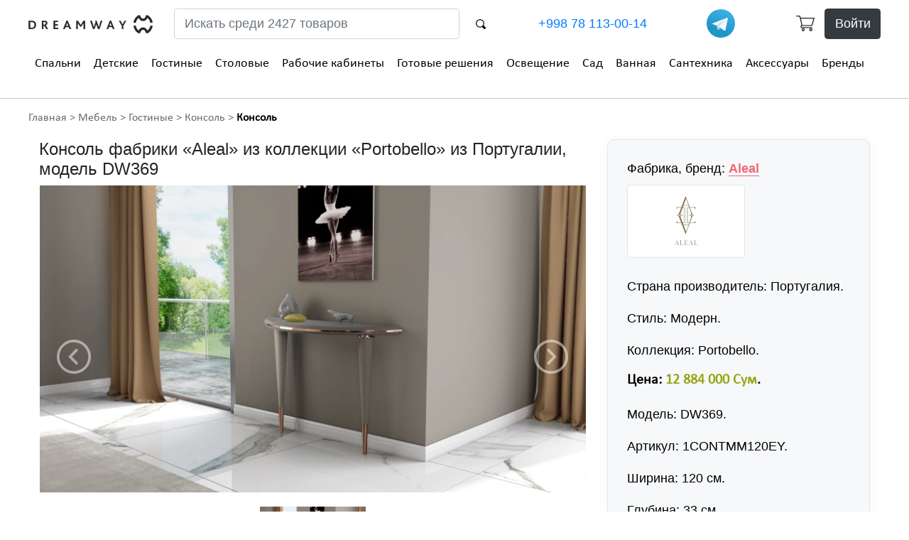

--- FILE ---
content_type: text/html; charset=utf-8
request_url: https://dreamway.uz/ru/product/369/
body_size: 14174
content:


<!DOCTYPE html>
<html lang="ru" class="no-js">
<head>
    
    <title>Консоль купить в Ташкенте, португальская, фабрика Aleal, модель DW369 — DreamWay.uz </title>
    <link rel="canonical" href="https://dreamway.uz/ru/product/369/"/>



    <meta http-equiv="content-type" content="text/html; charset=UTF-8"/>
    <meta name="created" content="18th Янв 2026 06:44"/>
    <meta name="description" content="Заказать консоль, современный стиль из коллекции «Portobello», импортная мебель из Португалии, доставка в Ташкенте и по Узбекистану, цена 12 884 000 Сум, производитель: Aleal, 120x33x82 см, фото в мебельном интернет магазине европейской мебели, каталог, изготовление, качество, +998 78 113-00-14"/>
    <meta name="viewport" content="width=device-width, initial-scale=1"/>
    
    <meta name="robots" content="index, follow"/>

    
        <link rel="shortcut icon" type="image/png" href="/static/favicon_64x64_opt.png"/>
    

    
    
    
    
    
    <link rel="stylesheet" type="text/css" href="/static/oscar/css/styles.20.css"/>
    <link href="/static/dw/css/style.20210210.185.css" rel="stylesheet" type="text/css">
    <link href="/static/dw/css/media.37.css" rel="stylesheet" type="text/css">
    


    
    

    

    
        
        

<script async src="https://www.googletagmanager.com/gtag/js?id=G-FYJYDGJQJM"></script>
<script>
  window.dataLayer = window.dataLayer || [];
  function gtag(){dataLayer.push(arguments)};
  gtag('js', new Date());
  gtag('config', "G-FYJYDGJQJM");

  gtag('config', 'AW-1040625565');
  

  
</script>

<script>
   (function(m,e,t,r,i,k,a){m[i]=m[i]||function(){(m[i].a=m[i].a||[]).push(arguments)};
   m[i].l=1*new Date();k=e.createElement(t),a=e.getElementsByTagName(t)[0],k.async=1,k.src=r,a.parentNode.insertBefore(k,a)})
   (window, document, "script", "https://mc.yandex.ru/metrika/tag.js", "ym");
   ym(82267354, "init", {
        clickmap:true,
        trackLinks:true,
        accurateTrackBounce:true,
        
        webvisor:true
   });
</script>




    
</head>

<body id="default" class="default">

    
<noscript><div><img src="https://mc.yandex.ru/watch/82267354" style="position:absolute; left:-9999px;" alt="" /></div></noscript>






    <header>
        <div class="container desktop-head">
            <div class="row decor-wrapper">
            </div>
            <div class="row" style="align-items: center;">
                <div class="col-md-4 col-xl-2">
                    <a href="/"><img class="logo" src="/static/dw/images/logo.webp" alt="DreamWay.uz" width="175" height="25"></a>
                </div>
                <div class="col-md-4 col-xl-5">
                    




<form class="row search-form-top" method="GET" action="/ru/search/">
    <input class="col-sm-10 form-control mr-sm-2" name="q" placeholder="Искать среди 2427 товаров" aria-label="Search">
    <button class="col-sm-1 btn-search btn my-2 my-sm-0" type="submit" style="background-color:transparent;border:none"><img src="/static/dw/images/search-bt.webp" alt="" width="14" height="14"></button>
</form>

                </div>
                <div class="col-md-4 col-xl-3" style="display:flex;align-items: center;justify-content: space-between">
                    <a href="tel:+998781130014" class="number ahreftel" rel="nofollow">+998 78 113-00-14</a>
                    <a href="https://t.me/KOMFORT_ELIT_BOT" rel="nofollow noopener" target="_blank"><img src="/static/dw/images/telegram_logo.svg" alt="DreamWay в Телеграм" title="DreamWay в Телеграм" width="40" height="40"></a>
                </div>
                <div class="header-row-2 hidden-md--style-del col-xl-2 header-right">
                    
                        <div style="float: right">
                            <a href="/ru/basket/" class="wish-top m-0 mr-2" style="line-height: 1rem" rel="nofollow"><img src="/static/dw/images/card.webp" width="26" height="22" alt="Корзина"></a>
                            <a class="wish-top m-0 btn btn-dark" href="/ru/accounts/login/" rel="nofollow">Войти</a>
                        </div>
                    
                </div>
                
            </div>
            






    
    <div class="row menu">
        <div class="col-md-12">
            <nav>
                <ul class="main-menu">
                    
                        <li>
                            <div class="dropdown menu-top-0">
                                
                                    <a href="/ru/category/spalni/">Спальни</a>
                                    <div class="dropdown-content">
                                        <div aria-orientation="vertical" class="left nav flex-column nav-pills" id="v-pills-tab-0" role="tablist"> 
                                            <h4><span class="span-link" onclick="window.open('/ru/category/spalni/','_self');">Спальни</span></h4>
                                            <span aria-controls="v-pills-0-0" aria-selected="true" class="nav-link active" data-toggle="pill" id="v-pills-0-0-tab" role="tab" data-target="#v-pills-0-0">Кровати</span><span aria-controls="v-pills-0-1" aria-selected="false" class="nav-link" data-toggle="pill" id="v-pills-0-1-tab" role="tab" data-target="#v-pills-0-1">Матрасы</span><span aria-controls="v-pills-0-2" aria-selected="false" class="nav-link" data-toggle="pill" id="v-pills-0-2-tab" role="tab" data-target="#v-pills-0-2">Шкафы</span><span aria-controls="v-pills-0-3" aria-selected="false" class="nav-link" data-toggle="pill" id="v-pills-0-3-tab" role="tab" data-target="#v-pills-0-3">Комоды</span><span aria-controls="v-pills-0-4" aria-selected="false" class="nav-link" data-toggle="pill" id="v-pills-0-4-tab" role="tab" data-target="#v-pills-0-4">Кресла</span><span aria-controls="v-pills-0-5" aria-selected="false" class="nav-link" data-toggle="pill" id="v-pills-0-5-tab" role="tab" data-target="#v-pills-0-5">Текстиль</span><span aria-controls="v-pills-0-6" aria-selected="false" class="nav-link" data-toggle="pill" id="v-pills-0-6-tab" role="tab" data-target="#v-pills-0-6">Освещение</span>
                                        </div>
                                        <div class="tab-content right" id="v-pills-tabContent-0">
                                            
                                                <div aria-labelledby="v-pills-0-0-tab" class="tab-pane show active" id="v-pills-0-0" role="tabpanel">
                                                    <h4><a href="/ru/category/spalni/krovati/">Кровати</a></h4>
                                                    
                                                        
                                                        <span class="span-link image_container image_container162 w-100 img-like" onclick="window.open('/ru/category/spalni/krovati/','_self');"><img src="/media/cache/d6/a2/d6a28f2427c642408e09ed82723ee376.webp" alt="Кровати" class="img-thumbnail w-auto mx-auto my-0 image-border-none"></span>
                                                    
                                                </div>
                                            
                                                <div aria-labelledby="v-pills-0-1-tab" class="tab-pane" id="v-pills-0-1" role="tabpanel">
                                                    <h4><a href="/ru/category/spalni/matrasi/">Матрасы</a></h4>
                                                    
                                                        
                                                        <span class="span-link image_container image_container162 w-100 img-like" onclick="window.open('/ru/category/spalni/matrasi/','_self');"><img src="/media/cache/7e/42/7e427a9a391bf9b328473646249b33ed.webp" alt="Матрасы" class="img-thumbnail w-auto mx-auto my-0 image-border-none"></span>
                                                    
                                                </div>
                                            
                                                <div aria-labelledby="v-pills-0-2-tab" class="tab-pane" id="v-pills-0-2" role="tabpanel">
                                                    <h4><a href="/ru/category/spalni/shkafi/">Шкафы</a></h4>
                                                    
                                                        
                                                        <span class="span-link image_container image_container162 w-100 img-like" onclick="window.open('/ru/category/spalni/shkafi/','_self');"><img src="/media/cache/9c/6b/9c6b7b8f061585a66aaa82710f114939.webp" alt="Шкафы" class="img-thumbnail w-auto mx-auto my-0 image-border-none"></span>
                                                    
                                                </div>
                                            
                                                <div aria-labelledby="v-pills-0-3-tab" class="tab-pane" id="v-pills-0-3" role="tabpanel">
                                                    <h4><a href="/ru/category/spalni/komodi/">Комоды</a></h4>
                                                    
                                                        
                                                        <span class="span-link image_container image_container162 w-100 img-like" onclick="window.open('/ru/category/spalni/komodi/','_self');"><img src="/media/cache/8d/ce/8dce2c11a2833f683395f72cf60040fc.webp" alt="Комоды" class="img-thumbnail w-auto mx-auto my-0 image-border-none"></span>
                                                    
                                                </div>
                                            
                                                <div aria-labelledby="v-pills-0-4-tab" class="tab-pane" id="v-pills-0-4" role="tabpanel">
                                                    <h4><a href="/ru/category/spalni/kresla/">Кресла</a></h4>
                                                    
                                                        
                                                        <span class="span-link image_container image_container162 w-100 img-like" onclick="window.open('/ru/category/spalni/kresla/','_self');"><img src="/media/cache/68/06/6806de9c5eb9105a3045e22db36fa735.webp" alt="Кресла" class="img-thumbnail w-auto mx-auto my-0 image-border-none"></span>
                                                    
                                                </div>
                                            
                                                <div aria-labelledby="v-pills-0-5-tab" class="tab-pane" id="v-pills-0-5" role="tabpanel">
                                                    <h4><a href="/ru/category/spalni/tekstil/">Текстиль</a></h4>
                                                    
                                                        
                                                        <span class="span-link image_container image_container162 w-100 img-like" onclick="window.open('/ru/category/spalni/tekstil/','_self');"><img src="/media/cache/6b/46/6b46a02644f1ef4269c00558ef93a564.webp" alt="Текстиль" class="img-thumbnail w-auto mx-auto my-0 image-border-none"></span>
                                                    
                                                </div>
                                            
                                                <div aria-labelledby="v-pills-0-6-tab" class="tab-pane" id="v-pills-0-6" role="tabpanel">
                                                    <h4><a href="/ru/category/spalni/osveshenie/">Освещение</a></h4>
                                                    
                                                        
                                                        <span class="span-link image_container image_container162 w-100 img-like" onclick="window.open('/ru/category/spalni/osveshenie/','_self');"><img src="/media/cache/08/d6/08d68b9812ab373f11abe11aa961f62a.webp" alt="Освещение" class="img-thumbnail w-auto mx-auto my-0 image-border-none"></span>
                                                    
                                                </div>
                                            
                                        </div>
                                    </div>
                                
                            </div>
                        </li>
                    
                        <li>
                            <div class="dropdown menu-top-1">
                                
                                    <a href="/ru/category/detskie/">Детские</a>
                                    <div class="dropdown-content">
                                        <div aria-orientation="vertical" class="left nav flex-column nav-pills" id="v-pills-tab-1" role="tablist"> 
                                            <h4><span class="span-link" onclick="window.open('/ru/category/detskie/','_self');">Детские</span></h4>
                                            <span aria-controls="v-pills-1-0" aria-selected="true" class="nav-link active" data-toggle="pill" id="v-pills-1-0-tab" role="tab" data-target="#v-pills-1-0">Кровати</span><span aria-controls="v-pills-1-1" aria-selected="false" class="nav-link" data-toggle="pill" id="v-pills-1-1-tab" role="tab" data-target="#v-pills-1-1">Шкафы</span><span aria-controls="v-pills-1-2" aria-selected="false" class="nav-link" data-toggle="pill" id="v-pills-1-2-tab" role="tab" data-target="#v-pills-1-2">Комоды</span><span aria-controls="v-pills-1-3" aria-selected="false" class="nav-link" data-toggle="pill" id="v-pills-1-3-tab" role="tab" data-target="#v-pills-1-3">Текстиль</span><span aria-controls="v-pills-1-4" aria-selected="false" class="nav-link" data-toggle="pill" id="v-pills-1-4-tab" role="tab" data-target="#v-pills-1-4">Освещение</span>
                                        </div>
                                        <div class="tab-content right" id="v-pills-tabContent-1">
                                            
                                                <div aria-labelledby="v-pills-1-0-tab" class="tab-pane show active" id="v-pills-1-0" role="tabpanel">
                                                    <h4><a href="/ru/category/detskie/krovati/">Кровати</a></h4>
                                                    
                                                        
                                                        <span class="span-link image_container image_container162 w-100 img-like" onclick="window.open('/ru/category/detskie/krovati/','_self');"><img src="/media/cache/c8/cc/c8ccedc413626a0876e07d64a358c7cc.webp" alt="Кровати" class="img-thumbnail w-auto mx-auto my-0 image-border-none"></span>
                                                    
                                                </div>
                                            
                                                <div aria-labelledby="v-pills-1-1-tab" class="tab-pane" id="v-pills-1-1" role="tabpanel">
                                                    <h4><a href="/ru/category/detskie/shkafi/">Шкафы</a></h4>
                                                    
                                                        
                                                        <span class="span-link image_container image_container162 w-100 img-like" onclick="window.open('/ru/category/detskie/shkafi/','_self');"><img src="/media/cache/97/41/974179d8e6dffe897dbcfb5ee2be5b75.webp" alt="Шкафы" class="img-thumbnail w-auto mx-auto my-0 image-border-none"></span>
                                                    
                                                </div>
                                            
                                                <div aria-labelledby="v-pills-1-2-tab" class="tab-pane" id="v-pills-1-2" role="tabpanel">
                                                    <h4><a href="/ru/category/detskie/komodi/">Комоды</a></h4>
                                                    
                                                        
                                                        <span class="span-link image_container image_container162 w-100 img-like" onclick="window.open('/ru/category/detskie/komodi/','_self');"><img src="/media/cache/ee/0b/ee0b137594fde289db3a8d5ad40e9fd8.webp" alt="Комоды" class="img-thumbnail w-auto mx-auto my-0 image-border-none"></span>
                                                    
                                                </div>
                                            
                                                <div aria-labelledby="v-pills-1-3-tab" class="tab-pane" id="v-pills-1-3" role="tabpanel">
                                                    <h4><a href="/ru/category/detskie/tekstil/">Текстиль</a></h4>
                                                    
                                                        
                                                        <span class="span-link image_container image_container162 w-100 img-like" onclick="window.open('/ru/category/detskie/tekstil/','_self');"><img src="/media/cache/36/92/369289d91098710ee6295de69f10a66a.webp" alt="Текстиль" class="img-thumbnail w-auto mx-auto my-0 image-border-none"></span>
                                                    
                                                </div>
                                            
                                                <div aria-labelledby="v-pills-1-4-tab" class="tab-pane" id="v-pills-1-4" role="tabpanel">
                                                    <h4><a href="/ru/category/detskie/osveshenie/">Освещение</a></h4>
                                                    
                                                        
                                                        <span class="span-link image_container image_container162 w-100 img-like" onclick="window.open('/ru/category/detskie/osveshenie/','_self');"><img src="/media/cache/ca/7a/ca7a0e4f6a0ea733c8b7005849ae62bc.webp" alt="Освещение" class="img-thumbnail w-auto mx-auto my-0 image-border-none"></span>
                                                    
                                                </div>
                                            
                                        </div>
                                    </div>
                                
                            </div>
                        </li>
                    
                        <li>
                            <div class="dropdown menu-top-2">
                                
                                    <a href="/ru/category/gostinie/">Гостиные</a>
                                    <div class="dropdown-content">
                                        <div aria-orientation="vertical" class="left nav flex-column nav-pills" id="v-pills-tab-2" role="tablist"> 
                                            <h4><span class="span-link" onclick="window.open('/ru/category/gostinie/','_self');">Гостиные</span></h4>
                                            <span aria-controls="v-pills-2-0" aria-selected="true" class="nav-link active" data-toggle="pill" id="v-pills-2-0-tab" role="tab" data-target="#v-pills-2-0">Диваны</span><span aria-controls="v-pills-2-1" aria-selected="false" class="nav-link" data-toggle="pill" id="v-pills-2-1-tab" role="tab" data-target="#v-pills-2-1">Шкафы</span><span aria-controls="v-pills-2-2" aria-selected="false" class="nav-link" data-toggle="pill" id="v-pills-2-2-tab" role="tab" data-target="#v-pills-2-2">Буфеты</span><span aria-controls="v-pills-2-3" aria-selected="false" class="nav-link" data-toggle="pill" id="v-pills-2-3-tab" role="tab" data-target="#v-pills-2-3">Освещение</span><span aria-controls="v-pills-2-4" aria-selected="false" class="nav-link" data-toggle="pill" id="v-pills-2-4-tab" role="tab" data-target="#v-pills-2-4">Столы</span><span aria-controls="v-pills-2-5" aria-selected="false" class="nav-link" data-toggle="pill" id="v-pills-2-5-tab" role="tab" data-target="#v-pills-2-5">Кресла</span>
                                        </div>
                                        <div class="tab-content right" id="v-pills-tabContent-2">
                                            
                                                <div aria-labelledby="v-pills-2-0-tab" class="tab-pane show active" id="v-pills-2-0" role="tabpanel">
                                                    <h4><a href="/ru/category/gostinie/divani/">Диваны</a></h4>
                                                    
                                                        
                                                        <span class="span-link image_container image_container162 w-100 img-like" onclick="window.open('/ru/category/gostinie/divani/','_self');"><img src="/media/cache/be/78/be78bdab9ef8ca4fb45d3c7fbe976738.webp" alt="Диваны" class="img-thumbnail w-auto mx-auto my-0 image-border-none"></span>
                                                    
                                                </div>
                                            
                                                <div aria-labelledby="v-pills-2-1-tab" class="tab-pane" id="v-pills-2-1" role="tabpanel">
                                                    <h4><a href="/ru/category/gostinie/shkafi/">Шкафы</a></h4>
                                                    
                                                        
                                                        <span class="span-link image_container image_container162 w-100 img-like" onclick="window.open('/ru/category/gostinie/shkafi/','_self');"><img src="/media/cache/9b/66/9b66c22130ea2d30cbb3c7b46d112842.webp" alt="Шкафы" class="img-thumbnail w-auto mx-auto my-0 image-border-none"></span>
                                                    
                                                </div>
                                            
                                                <div aria-labelledby="v-pills-2-2-tab" class="tab-pane" id="v-pills-2-2" role="tabpanel">
                                                    <h4><a href="/ru/category/gostinie/bufeti/">Буфеты</a></h4>
                                                    
                                                        
                                                        <span class="span-link image_container image_container162 w-100 img-like" onclick="window.open('/ru/category/gostinie/bufeti/','_self');"><img src="/media/cache/31/d6/31d67d0878d2dec413af15dea8a8cb06.webp" alt="Буфеты" class="img-thumbnail w-auto mx-auto my-0 image-border-none"></span>
                                                    
                                                </div>
                                            
                                                <div aria-labelledby="v-pills-2-3-tab" class="tab-pane" id="v-pills-2-3" role="tabpanel">
                                                    <h4><a href="/ru/category/gostinie/osveshenie/">Освещение</a></h4>
                                                    
                                                        
                                                        <span class="span-link image_container image_container162 w-100 img-like" onclick="window.open('/ru/category/gostinie/osveshenie/','_self');"><img src="/media/cache/43/3c/433c4a0a0e6b7891224d9dcd74de4133.webp" alt="Освещение" class="img-thumbnail w-auto mx-auto my-0 image-border-none"></span>
                                                    
                                                </div>
                                            
                                                <div aria-labelledby="v-pills-2-4-tab" class="tab-pane" id="v-pills-2-4" role="tabpanel">
                                                    <h4><a href="/ru/category/gostinie/stoli/">Столы</a></h4>
                                                    
                                                        
                                                        <span class="span-link image_container image_container162 w-100 img-like" onclick="window.open('/ru/category/gostinie/stoli/','_self');"><img src="/media/cache/39/d6/39d67dc4e921771eed684a81d70c474f.webp" alt="Столы" class="img-thumbnail w-auto mx-auto my-0 image-border-none"></span>
                                                    
                                                </div>
                                            
                                                <div aria-labelledby="v-pills-2-5-tab" class="tab-pane" id="v-pills-2-5" role="tabpanel">
                                                    <h4><a href="/ru/category/gostinie/kresla/">Кресла</a></h4>
                                                    
                                                        
                                                        <span class="span-link image_container image_container162 w-100 img-like" onclick="window.open('/ru/category/gostinie/kresla/','_self');"><img src="/media/cache/52/c5/52c531b9a5991d062c49aaf4243caef4.webp" alt="Кресла" class="img-thumbnail w-auto mx-auto my-0 image-border-none"></span>
                                                    
                                                </div>
                                            
                                        </div>
                                    </div>
                                
                            </div>
                        </li>
                    
                        <li>
                            <div class="dropdown menu-top-3">
                                
                                    <a href="/ru/category/stolovie/">Столовые</a>
                                    <div class="dropdown-content">
                                        <div aria-orientation="vertical" class="left nav flex-column nav-pills" id="v-pills-tab-3" role="tablist"> 
                                            <h4><span class="span-link" onclick="window.open('/ru/category/stolovie/','_self');">Столовые</span></h4>
                                            <span aria-controls="v-pills-3-0" aria-selected="true" class="nav-link active" data-toggle="pill" id="v-pills-3-0-tab" role="tab" data-target="#v-pills-3-0">Кресла</span><span aria-controls="v-pills-3-1" aria-selected="false" class="nav-link" data-toggle="pill" id="v-pills-3-1-tab" role="tab" data-target="#v-pills-3-1">Стулья</span><span aria-controls="v-pills-3-2" aria-selected="false" class="nav-link" data-toggle="pill" id="v-pills-3-2-tab" role="tab" data-target="#v-pills-3-2">Столы</span><span aria-controls="v-pills-3-3" aria-selected="false" class="nav-link" data-toggle="pill" id="v-pills-3-3-tab" role="tab" data-target="#v-pills-3-3">Буфеты</span>
                                        </div>
                                        <div class="tab-content right" id="v-pills-tabContent-3">
                                            
                                                <div aria-labelledby="v-pills-3-0-tab" class="tab-pane show active" id="v-pills-3-0" role="tabpanel">
                                                    <h4><a href="/ru/category/stolovie/kresla/">Кресла</a></h4>
                                                    
                                                        
                                                        <span class="span-link image_container image_container162 w-100 img-like" onclick="window.open('/ru/category/stolovie/kresla/','_self');"><img src="/media/cache/55/25/55258b5c689073a6bc896df9745fc81f.webp" alt="Кресла" class="img-thumbnail w-auto mx-auto my-0 image-border-none"></span>
                                                    
                                                </div>
                                            
                                                <div aria-labelledby="v-pills-3-1-tab" class="tab-pane" id="v-pills-3-1" role="tabpanel">
                                                    <h4><a href="/ru/category/stolovie/stulya/">Стулья</a></h4>
                                                    
                                                        
                                                        <span class="span-link image_container image_container162 w-100 img-like" onclick="window.open('/ru/category/stolovie/stulya/','_self');"><img src="/media/cache/3b/46/3b4623b88c877067ff13b643f9b666d9.webp" alt="Стулья" class="img-thumbnail w-auto mx-auto my-0 image-border-none"></span>
                                                    
                                                </div>
                                            
                                                <div aria-labelledby="v-pills-3-2-tab" class="tab-pane" id="v-pills-3-2" role="tabpanel">
                                                    <h4><a href="/ru/category/stolovie/stoli/">Столы</a></h4>
                                                    
                                                        
                                                        <span class="span-link image_container image_container162 w-100 img-like" onclick="window.open('/ru/category/stolovie/stoli/','_self');"><img src="/media/cache/47/51/47516ac18b965a1d12120f2a46c475ba.webp" alt="Столы" class="img-thumbnail w-auto mx-auto my-0 image-border-none"></span>
                                                    
                                                </div>
                                            
                                                <div aria-labelledby="v-pills-3-3-tab" class="tab-pane" id="v-pills-3-3" role="tabpanel">
                                                    <h4><a href="/ru/category/stolovie/bufeti/">Буфеты</a></h4>
                                                    
                                                        
                                                        <span class="span-link image_container image_container162 w-100 img-like" onclick="window.open('/ru/category/stolovie/bufeti/','_self');"><img src="/media/cache/50/58/5058aa38be5b4d04b1645a8f28059607.webp" alt="Буфеты" class="img-thumbnail w-auto mx-auto my-0 image-border-none"></span>
                                                    
                                                </div>
                                            
                                        </div>
                                    </div>
                                
                            </div>
                        </li>
                    
                        <li>
                            <div class="dropdown menu-top-4">
                                
                                    <a href="/ru/category/rabochie-kabineti/">Рабочие кабинеты</a>
                                    <div class="dropdown-content">
                                        <div aria-orientation="vertical" class="left nav flex-column nav-pills" id="v-pills-tab-4" role="tablist"> 
                                            <h4><span class="span-link" onclick="window.open('/ru/category/rabochie-kabineti/','_self');">Рабочие кабинеты</span></h4>
                                            <span aria-controls="v-pills-4-0" aria-selected="true" class="nav-link active" data-toggle="pill" id="v-pills-4-0-tab" role="tab" data-target="#v-pills-4-0">Книжные шкафы, полки, системы хранения</span><span aria-controls="v-pills-4-1" aria-selected="false" class="nav-link" data-toggle="pill" id="v-pills-4-1-tab" role="tab" data-target="#v-pills-4-1">Компьютерные столы</span><span aria-controls="v-pills-4-2" aria-selected="false" class="nav-link" data-toggle="pill" id="v-pills-4-2-tab" role="tab" data-target="#v-pills-4-2">Кресла</span><span aria-controls="v-pills-4-3" aria-selected="false" class="nav-link" data-toggle="pill" id="v-pills-4-3-tab" role="tab" data-target="#v-pills-4-3">Письменные столы</span>
                                        </div>
                                        <div class="tab-content right" id="v-pills-tabContent-4">
                                            
                                                <div aria-labelledby="v-pills-4-0-tab" class="tab-pane show active" id="v-pills-4-0" role="tabpanel">
                                                    <h4><a href="/ru/category/rabochie-kabineti/kijnie-shkafi/">Книжные шкафы, полки, системы хранения</a></h4>
                                                    
                                                        
                                                        <span class="span-link image_container image_container162 w-100 img-like" onclick="window.open('/ru/category/rabochie-kabineti/kijnie-shkafi/','_self');"><img src="/media/cache/b2/28/b2286025cebab64168109987954615d6.webp" alt="Книжные шкафы, полки, системы хранения" class="img-thumbnail w-auto mx-auto my-0 image-border-none"></span>
                                                    
                                                </div>
                                            
                                                <div aria-labelledby="v-pills-4-1-tab" class="tab-pane" id="v-pills-4-1" role="tabpanel">
                                                    <h4><a href="/ru/category/rabochie-kabineti/stoli/">Компьютерные столы</a></h4>
                                                    
                                                        
                                                        <span class="span-link image_container image_container162 w-100 img-like" onclick="window.open('/ru/category/rabochie-kabineti/stoli/','_self');"><img src="/media/cache/9f/57/9f5714f53bcc71a30fbee2b94558388a.webp" alt="Компьютерные столы" class="img-thumbnail w-auto mx-auto my-0 image-border-none"></span>
                                                    
                                                </div>
                                            
                                                <div aria-labelledby="v-pills-4-2-tab" class="tab-pane" id="v-pills-4-2" role="tabpanel">
                                                    <h4><a href="/ru/category/rabochie-kabineti/kresla/">Кресла</a></h4>
                                                    
                                                        
                                                        <span class="span-link image_container image_container162 w-100 img-like" onclick="window.open('/ru/category/rabochie-kabineti/kresla/','_self');"><img src="/media/cache/4f/93/4f93f572df9c0d840d804aba91525f85.webp" alt="Кресла" class="img-thumbnail w-auto mx-auto my-0 image-border-none"></span>
                                                    
                                                </div>
                                            
                                                <div aria-labelledby="v-pills-4-3-tab" class="tab-pane" id="v-pills-4-3" role="tabpanel">
                                                    <h4><a href="/ru/category/rabochie-kabineti/pismennie-stoli/">Письменные столы</a></h4>
                                                    
                                                        
                                                        <span class="span-link image_container image_container162 w-100 img-like" onclick="window.open('/ru/category/rabochie-kabineti/pismennie-stoli/','_self');"><img src="/media/cache/4b/b1/4bb119c736727fd9e5efb9681306e457.webp" alt="Письменные столы" class="img-thumbnail w-auto mx-auto my-0 image-border-none"></span>
                                                    
                                                </div>
                                            
                                        </div>
                                    </div>
                                
                            </div>
                        </li>
                    
                        <li>
                            <div class="dropdown menu-top-5">
                                
                                    <a href="/ru/category/gotovie-resheniya/">Готовые решения</a>
                                    <div class="dropdown-content">
                                        <div aria-orientation="vertical" class="left nav flex-column nav-pills" id="v-pills-tab-5" role="tablist"> 
                                            <h4><span class="span-link" onclick="window.open('/ru/category/gotovie-resheniya/','_self');">Готовые решения</span></h4>
                                            <span aria-controls="v-pills-5-0" aria-selected="true" class="nav-link active" data-toggle="pill" id="v-pills-5-0-tab" role="tab" data-target="#v-pills-5-0">Для детской</span><span aria-controls="v-pills-5-1" aria-selected="false" class="nav-link" data-toggle="pill" id="v-pills-5-1-tab" role="tab" data-target="#v-pills-5-1">Для санузла</span><span aria-controls="v-pills-5-2" aria-selected="false" class="nav-link" data-toggle="pill" id="v-pills-5-2-tab" role="tab" data-target="#v-pills-5-2">Для рабочего кабинета</span><span aria-controls="v-pills-5-3" aria-selected="false" class="nav-link" data-toggle="pill" id="v-pills-5-3-tab" role="tab" data-target="#v-pills-5-3">Для столовой</span><span aria-controls="v-pills-5-4" aria-selected="false" class="nav-link" data-toggle="pill" id="v-pills-5-4-tab" role="tab" data-target="#v-pills-5-4">Для гостиной</span><span aria-controls="v-pills-5-5" aria-selected="false" class="nav-link" data-toggle="pill" id="v-pills-5-5-tab" role="tab" data-target="#v-pills-5-5">Для спальни</span>
                                        </div>
                                        <div class="tab-content right" id="v-pills-tabContent-5">
                                            
                                                <div aria-labelledby="v-pills-5-0-tab" class="tab-pane show active" id="v-pills-5-0" role="tabpanel">
                                                    <h4><a href="/ru/category/gotovie-resheniya/dlya-detskoy/">Для детской</a></h4>
                                                    
                                                        
                                                        <span class="span-link image_container image_container162 w-100 img-like" onclick="window.open('/ru/category/gotovie-resheniya/dlya-detskoy/','_self');"><img src="/media/cache/8a/74/8a748fab1011528861c655d39fe7bcc9.webp" alt="Для детской" class="img-thumbnail w-auto mx-auto my-0 image-border-none"></span>
                                                    
                                                </div>
                                            
                                                <div aria-labelledby="v-pills-5-1-tab" class="tab-pane" id="v-pills-5-1" role="tabpanel">
                                                    <h4><a href="/ru/category/gotovie-resheniya/dlya-sanuzla/">Для санузла</a></h4>
                                                    
                                                        
                                                        <span class="span-link image_container image_container162 w-100 img-like" onclick="window.open('/ru/category/gotovie-resheniya/dlya-sanuzla/','_self');"><img src="/media/cache/05/03/0503483c857e6eda126de38f332800db.webp" alt="Для санузла" class="img-thumbnail w-auto mx-auto my-0 image-border-none"></span>
                                                    
                                                </div>
                                            
                                                <div aria-labelledby="v-pills-5-2-tab" class="tab-pane" id="v-pills-5-2" role="tabpanel">
                                                    <h4><a href="/ru/category/gotovie-resheniya/dlya-rabochego-kabineta/">Для рабочего кабинета</a></h4>
                                                    
                                                        
                                                        <span class="span-link image_container image_container162 w-100 img-like" onclick="window.open('/ru/category/gotovie-resheniya/dlya-rabochego-kabineta/','_self');"><img src="/media/cache/82/a6/82a6cdab0090c5a5e2dd17f9fe65226a.webp" alt="Для рабочего кабинета" class="img-thumbnail w-auto mx-auto my-0 image-border-none"></span>
                                                    
                                                </div>
                                            
                                                <div aria-labelledby="v-pills-5-3-tab" class="tab-pane" id="v-pills-5-3" role="tabpanel">
                                                    <h4><a href="/ru/category/gotovie-resheniya/dlya-stolovoy/">Для столовой</a></h4>
                                                    
                                                        
                                                        <span class="span-link image_container image_container162 w-100 img-like" onclick="window.open('/ru/category/gotovie-resheniya/dlya-stolovoy/','_self');"><img src="/media/cache/a7/31/a731f4bfc3de311d9b74caa8ff8d8775.webp" alt="Для столовой" class="img-thumbnail w-auto mx-auto my-0 image-border-none"></span>
                                                    
                                                </div>
                                            
                                                <div aria-labelledby="v-pills-5-4-tab" class="tab-pane" id="v-pills-5-4" role="tabpanel">
                                                    <h4><a href="/ru/category/gotovie-resheniya/dlya-gostinoy/">Для гостиной</a></h4>
                                                    
                                                        
                                                        <span class="span-link image_container image_container162 w-100 img-like" onclick="window.open('/ru/category/gotovie-resheniya/dlya-gostinoy/','_self');"><img src="/media/cache/ce/a3/cea385bb4dc356b3b987e718e648b5b9.webp" alt="Для гостиной" class="img-thumbnail w-auto mx-auto my-0 image-border-none"></span>
                                                    
                                                </div>
                                            
                                                <div aria-labelledby="v-pills-5-5-tab" class="tab-pane" id="v-pills-5-5" role="tabpanel">
                                                    <h4><a href="/ru/category/gotovie-resheniya/dlya-spalni/">Для спальни</a></h4>
                                                    
                                                        
                                                        <span class="span-link image_container image_container162 w-100 img-like" onclick="window.open('/ru/category/gotovie-resheniya/dlya-spalni/','_self');"><img src="/media/cache/d6/f8/d6f83ee98032bd1e4dd3cd0fe23fb1bc.webp" alt="Для спальни" class="img-thumbnail w-auto mx-auto my-0 image-border-none"></span>
                                                    
                                                </div>
                                            
                                        </div>
                                    </div>
                                
                            </div>
                        </li>
                    
                        <li>
                            <div class="dropdown menu-top-6">
                                
                                    <a href="/ru/category/osveshenie/">Освещение</a>
                                    <div class="dropdown-content">
                                        <div aria-orientation="vertical" class="left nav flex-column nav-pills" id="v-pills-tab-6" role="tablist"> 
                                            <h4><span class="span-link" onclick="window.open('/ru/category/osveshenie/','_self');">Освещение</span></h4>
                                            <span aria-controls="v-pills-6-0" aria-selected="true" class="nav-link active" data-toggle="pill" id="v-pills-6-0-tab" role="tab" data-target="#v-pills-6-0">Для гостиной</span><span aria-controls="v-pills-6-1" aria-selected="false" class="nav-link" data-toggle="pill" id="v-pills-6-1-tab" role="tab" data-target="#v-pills-6-1">Для спальни</span><span aria-controls="v-pills-6-2" aria-selected="false" class="nav-link" data-toggle="pill" id="v-pills-6-2-tab" role="tab" data-target="#v-pills-6-2">Для детской</span><span aria-controls="v-pills-6-3" aria-selected="false" class="nav-link" data-toggle="pill" id="v-pills-6-3-tab" role="tab" data-target="#v-pills-6-3">Для столовой</span><span aria-controls="v-pills-6-4" aria-selected="false" class="nav-link" data-toggle="pill" id="v-pills-6-4-tab" role="tab" data-target="#v-pills-6-4">Для санузла</span>
                                        </div>
                                        <div class="tab-content right" id="v-pills-tabContent-6">
                                            
                                                <div aria-labelledby="v-pills-6-0-tab" class="tab-pane show active" id="v-pills-6-0" role="tabpanel">
                                                    <h4><a href="/ru/category/osveshenie/dlya-gostinoy/">Для гостиной</a></h4>
                                                    
                                                        
                                                        <span class="span-link image_container image_container162 w-100 img-like" onclick="window.open('/ru/category/osveshenie/dlya-gostinoy/','_self');"><img src="/media/cache/90/c2/90c297e608b141c446b2e1144994ff3a.webp" alt="Для гостиной" class="img-thumbnail w-auto mx-auto my-0 image-border-none"></span>
                                                    
                                                </div>
                                            
                                                <div aria-labelledby="v-pills-6-1-tab" class="tab-pane" id="v-pills-6-1" role="tabpanel">
                                                    <h4><a href="/ru/category/osveshenie/dlya-spalni/">Для спальни</a></h4>
                                                    
                                                        
                                                        <span class="span-link image_container image_container162 w-100 img-like" onclick="window.open('/ru/category/osveshenie/dlya-spalni/','_self');"><img src="/media/cache/33/cd/33cda319e46679cae6fe9bd5a44867cf.webp" alt="Для спальни" class="img-thumbnail w-auto mx-auto my-0 image-border-none"></span>
                                                    
                                                </div>
                                            
                                                <div aria-labelledby="v-pills-6-2-tab" class="tab-pane" id="v-pills-6-2" role="tabpanel">
                                                    <h4><a href="/ru/category/osveshenie/dlya-detskoy/">Для детской</a></h4>
                                                    
                                                        
                                                        <span class="span-link image_container image_container162 w-100 img-like" onclick="window.open('/ru/category/osveshenie/dlya-detskoy/','_self');"><img src="/media/cache/1d/f4/1df4cbcb2204eac7371919a8294c4206.webp" alt="Для детской" class="img-thumbnail w-auto mx-auto my-0 image-border-none"></span>
                                                    
                                                </div>
                                            
                                                <div aria-labelledby="v-pills-6-3-tab" class="tab-pane" id="v-pills-6-3" role="tabpanel">
                                                    <h4><a href="/ru/category/osveshenie/dlya-stolovoy/">Для столовой</a></h4>
                                                    
                                                        
                                                        <span class="span-link image_container image_container162 w-100 img-like" onclick="window.open('/ru/category/osveshenie/dlya-stolovoy/','_self');"><img src="/media/cache/7d/8f/7d8f95c5c4a2c0d250a044c2d57f8c9d.webp" alt="Для столовой" class="img-thumbnail w-auto mx-auto my-0 image-border-none"></span>
                                                    
                                                </div>
                                            
                                                <div aria-labelledby="v-pills-6-4-tab" class="tab-pane" id="v-pills-6-4" role="tabpanel">
                                                    <h4><a href="/ru/category/osveshenie/dlya-sanuzla/">Для санузла</a></h4>
                                                    
                                                        
                                                        <span class="span-link image_container image_container162 w-100 img-like" onclick="window.open('/ru/category/osveshenie/dlya-sanuzla/','_self');"><img src="/media/cache/b2/57/b257183469f11a192fd7fd6fc57c84a9.webp" alt="Для санузла" class="img-thumbnail w-auto mx-auto my-0 image-border-none"></span>
                                                    
                                                </div>
                                            
                                        </div>
                                    </div>
                                
                            </div>
                        </li>
                    
                        <li>
                            <div class="dropdown menu-top-7">
                                
                                    <a href="/ru/category/sadovaya-mebel/">Сад</a>
                                    <div class="dropdown-content">
                                        <div aria-orientation="vertical" class="left nav flex-column nav-pills" id="v-pills-tab-7" role="tablist"> 
                                            <h4><span class="span-link" onclick="window.open('/ru/category/sadovaya-mebel/','_self');">Сад</span></h4>
                                            <span aria-controls="v-pills-7-0" aria-selected="true" class="nav-link active" data-toggle="pill" id="v-pills-7-0-tab" role="tab" data-target="#v-pills-7-0">Кресла</span><span aria-controls="v-pills-7-1" aria-selected="false" class="nav-link" data-toggle="pill" id="v-pills-7-1-tab" role="tab" data-target="#v-pills-7-1">Стулья</span><span aria-controls="v-pills-7-2" aria-selected="false" class="nav-link" data-toggle="pill" id="v-pills-7-2-tab" role="tab" data-target="#v-pills-7-2">Столы</span><span aria-controls="v-pills-7-3" aria-selected="false" class="nav-link" data-toggle="pill" id="v-pills-7-3-tab" role="tab" data-target="#v-pills-7-3">Кровати</span><span aria-controls="v-pills-7-4" aria-selected="false" class="nav-link" data-toggle="pill" id="v-pills-7-4-tab" role="tab" data-target="#v-pills-7-4">Диваны</span><span aria-controls="v-pills-7-5" aria-selected="false" class="nav-link" data-toggle="pill" id="v-pills-7-5-tab" role="tab" data-target="#v-pills-7-5">Шезлонги</span><span aria-controls="v-pills-7-6" aria-selected="false" class="nav-link" data-toggle="pill" id="v-pills-7-6-tab" role="tab" data-target="#v-pills-7-6">Освещение</span>
                                        </div>
                                        <div class="tab-content right" id="v-pills-tabContent-7">
                                            
                                                <div aria-labelledby="v-pills-7-0-tab" class="tab-pane show active" id="v-pills-7-0" role="tabpanel">
                                                    <h4><a href="/ru/category/sadovaya-mebel/kresla/">Кресла</a></h4>
                                                    
                                                        
                                                        <span class="span-link image_container image_container162 w-100 img-like" onclick="window.open('/ru/category/sadovaya-mebel/kresla/','_self');"><img src="/media/cache/c9/b5/c9b5f885d9b6cd1ec397102f2fb63e22.webp" alt="Кресла" class="img-thumbnail w-auto mx-auto my-0 image-border-none"></span>
                                                    
                                                </div>
                                            
                                                <div aria-labelledby="v-pills-7-1-tab" class="tab-pane" id="v-pills-7-1" role="tabpanel">
                                                    <h4><a href="/ru/category/sadovaya-mebel/stulya/">Стулья</a></h4>
                                                    
                                                        
                                                        <span class="span-link image_container image_container162 w-100 img-like" onclick="window.open('/ru/category/sadovaya-mebel/stulya/','_self');"><img src="/media/cache/3b/c2/3bc27baacd88f1d8424c4b51ecdded53.webp" alt="Стулья" class="img-thumbnail w-auto mx-auto my-0 image-border-none"></span>
                                                    
                                                </div>
                                            
                                                <div aria-labelledby="v-pills-7-2-tab" class="tab-pane" id="v-pills-7-2" role="tabpanel">
                                                    <h4><a href="/ru/category/sadovaya-mebel/stoli/">Столы</a></h4>
                                                    
                                                        
                                                        <span class="span-link image_container image_container162 w-100 img-like" onclick="window.open('/ru/category/sadovaya-mebel/stoli/','_self');"><img src="/media/cache/34/af/34afea97e95564a939f358f65ba64f23.webp" alt="Столы" class="img-thumbnail w-auto mx-auto my-0 image-border-none"></span>
                                                    
                                                </div>
                                            
                                                <div aria-labelledby="v-pills-7-3-tab" class="tab-pane" id="v-pills-7-3" role="tabpanel">
                                                    <h4><a href="/ru/category/sadovaya-mebel/krovati/">Кровати</a></h4>
                                                    
                                                        
                                                        <span class="span-link image_container image_container162 w-100 img-like" onclick="window.open('/ru/category/sadovaya-mebel/krovati/','_self');"><img src="/media/cache/c6/61/c661490592d1d29d337693ca52030900.webp" alt="Кровати" class="img-thumbnail w-auto mx-auto my-0 image-border-none"></span>
                                                    
                                                </div>
                                            
                                                <div aria-labelledby="v-pills-7-4-tab" class="tab-pane" id="v-pills-7-4" role="tabpanel">
                                                    <h4><a href="/ru/category/sadovaya-mebel/divani/">Диваны</a></h4>
                                                    
                                                        
                                                        <span class="span-link image_container image_container162 w-100 img-like" onclick="window.open('/ru/category/sadovaya-mebel/divani/','_self');"><img src="/media/cache/de/91/de91f3d1e37c9287652d6043bca68202.webp" alt="Диваны" class="img-thumbnail w-auto mx-auto my-0 image-border-none"></span>
                                                    
                                                </div>
                                            
                                                <div aria-labelledby="v-pills-7-5-tab" class="tab-pane" id="v-pills-7-5" role="tabpanel">
                                                    <h4><a href="/ru/category/sadovaya-mebel/shezlongi/">Шезлонги</a></h4>
                                                    
                                                        
                                                        <span class="span-link image_container image_container162 w-100 img-like" onclick="window.open('/ru/category/sadovaya-mebel/shezlongi/','_self');"><img src="/media/cache/28/c4/28c4abdd2c98556ec8fc7abb2a71a373.webp" alt="Шезлонги" class="img-thumbnail w-auto mx-auto my-0 image-border-none"></span>
                                                    
                                                </div>
                                            
                                                <div aria-labelledby="v-pills-7-6-tab" class="tab-pane" id="v-pills-7-6" role="tabpanel">
                                                    <h4><a href="/ru/category/sadovaya-mebel/osveshenie/">Освещение</a></h4>
                                                    
                                                        
                                                        <span class="span-link image_container image_container162 w-100 img-like" onclick="window.open('/ru/category/sadovaya-mebel/osveshenie/','_self');"><img src="/media/cache/5d/bc/5dbcf64987d32dcbed6881bde4cb8d1d.webp" alt="Освещение" class="img-thumbnail w-auto mx-auto my-0 image-border-none"></span>
                                                    
                                                </div>
                                            
                                        </div>
                                    </div>
                                
                            </div>
                        </li>
                    
                        <li>
                            <div class="dropdown menu-top-8">
                                
                                    <a href="/ru/category/mebel-dlya-vannoy/">Ванная</a>
                                
                            </div>
                        </li>
                    
                        <li>
                            <div class="dropdown menu-top-9">
                                
                                    <a href="/ru/category/santehnika/">Сантехника</a>
                                
                            </div>
                        </li>
                    
                        <li>
                            <div class="dropdown menu-top-10">
                                
                                    <a href="/ru/category/aksessuari/">Аксессуары</a>
                                
                            </div>
                        </li>
                    
                    <li><a href="/ru/brand/">Бренды</a></li>
                </ul>
            </nav>
        </div>
    </div>


        </div>
    </header>
    
        <main>
            <hr>
            <div class="container">
                
    <!-- Португалии -->
    <!-- португальская -->
    <nav aria-label="breadcrumb" class="row">
        <div class="col-md-12">
            
            
                
                    <p class="tree">
                        <a href="/">Главная</a> >
                        <a href="/ru/category/">Мебель</a> >
                        
                            <a href="/ru/category/gostinie/">Гостиные</a> >
                        
                            <a href="/ru/category/gostinie/konsol/">Консоль</a> >
                        
                        <span aria-current="page">Консоль</span>

                        
                        
                    </p>
                
            
        </div>
    </nav>

                
                



<div id="messages">

</div>

                

                
                
                <div class="content">
                    
                    
                    <div id="content_inner"></div>
                </div>
                

    <!-- Start of product page -->
    <div class="container">
        <div class="row">
            <div class="col-md-8">
                <h1>Консоль фабрики «Aleal» из коллекции «Portobello» из Португалии, модель DW369</h1>
                
                
                    
                        <div class="slider-item">
                            <div class="carousel slide" data-interval="false" data-ride="carousel" id="carouselExampleIndicators">
                                <div class="carousel-inner">
                                    
                                        
                                        
                                        
                                        

                                        
                                            <div class="carousel-item active">
                                                
                                                
                                                
                                                <img class="d-block w-100" src="/media/cache/b5/5d/b55d92484bc24c99979396be1fc9d0b3.webp" alt="Консоль">
                                            </div>
                                        

                                    
                                </div>
                                <ol class="carousel-indicators">
                                    
                                        
                                            
                                            <li class="active" data-slide-to="0" data-target="#carouselExampleIndicators"><img src="/media/cache/95/42/9542e62e2ee4f757b224af380856e7da.webp" alt="Консоль" width="150" height="84"></li>
                                        
                                    
                                </ol>
                                <a class="carousel-control-prev" data-slide="prev" href="#carouselExampleIndicators" role="button">
                                    <span aria-hidden="true" class="carousel-control-prev-icon"></span>
                                    <span class="sr-only">Previous</span>
                                </a>
                                <a class="carousel-control-next" data-slide="next" href="#carouselExampleIndicators" role="button">
                                    <span aria-hidden="true" class="carousel-control-next-icon"></span>
                                    <span class="sr-only">Next</span>
                                </a>
                            </div>
                        </div>
                    
                

                
                
                    
                        
                            <section id="description" class="sub-header">
                                <h2>Обзор</h2>
                            </section>
                            
                            <section><p>Небольшая консоль из коллекции “Portobello” от мебельной фабрики “Aleal” выступает в роли декоративной мебели и выполнена в форме полукруга. Консоль располагается у стены, а поверх нее можно повесить зеркало или картину. Изюминкой консоли являются узенькие и длинные ножки. Торец столешницы и основание ножек выполнены в металлическом декорировании цвета золота. Изготавливается такая модель консоли из элитных сортов дерева в покрытии глянцевым лаком. Имеется возможность выбрать консоль в другой цветовой гамме и отделке.</p></section>
                            <section>
                                <p>Здесь вы можете заказать <b>консоль</b> португальского бренда из коллекции «Portobello», мебель произведена на фабрике Aleal и сделана в современном стиле, в таких вариантах как: модерн, хай тек или арт деко. Модель товара: DW369.</p>
                                <p>Стоимость товара для конечного потребителя складывается из цены товара от производителя, стоимости доставки, таможенных пошлин и других сопутствующих расходов.</p>
                                
                                
                                    <p>Цена товара «консоль» у производителя составляет 12 884 000 Сум.</p>
                                
                                <p>Доставка осуществляется из Португалии в Ташкент и следующие города: Самарканд, Наманган, Андижан, Нукус, Фергана, Бухара, Карши, Коканд, Маргилан, Ангрен, Джизак, Чирчик, Ургенч, Термез, Навои, Алмалык, Шахрисабз, и в любой другой регион и город Узбекистана.</p>
                                <p>Заказать товар вы можете в Ташкенте, стоимость предоплаты и доставки обсуждается с менеджером.</p>
                                <p>Для связи с менеджером используйте телефон: <a href="tel:+998781130014" class="number ahreftel" rel="nofollow">+998 78 113-00-14</a>.</p>
                            </section>

                        
                    
                


                
                
                <hr style="margin: 35px 0 60px 0;">
            </div>
            <div class="col-md-4">
                
                <div class="about-item">
                    <div class="characteristic">
                        
                        
                            <div class="pb-4">
                                <p class="mb-2">Фабрика, бренд: <span><a href="/ru/brand/aleal/">Aleal</a></span></p>
                                <div class="logo-brand border-logo">
                                    <a href="/ru/brand/aleal/" style="margin: 0 auto" rel="nofollow">
                                        
                                        <img src="/media/cache/60/06/6006393e0ee45c1283628e496a5543c3.webp" alt="Aleal" class="img-thumbnail w-auto mx-auto my-0" width="144" height="81">
                                    </a>
                                </div>
                            </div>

                            <p>Страна производитель: <span>Португалия</span>.</p>

                            <p>Стиль: <span>Модерн</span>.</p>

                            
                                <p>Коллекция: <span>Portobello</span>.</p>
                            

                            
                            
                                <p class="cost-item">Цена: <span>12 884 000 Сум</span>.</p>
                                
                                
                                
                                
                            

                            
                            
                            
                            
                            
                            
                            
                            
                            
                            
                            
                            
                            
                            
                            
                            
                            
                            
                            
                            
                            
                            
                            
                            
                            
                            

                            
                                
                            
                            <p>Модель: <span>DW369</span>.</p>
                            <p>Артикул: <span>1CONTMM120EY</span>.</p>
                            
                                <p>Ширина: <span>120</span> см.</p>
                            
                            
                                <p>Глубина: <span>33</span> см.</p>
                            
                            
                                <p>Высота: <span>82</span> см.</p>
                            

                            
                        

                        <div class="product_price w-100">
                            
                                






    
    <form action="/ru/basket/add/369/" method="post">
        <input type="hidden" name="csrfmiddlewaretoken" value="vdPP1DiulOa37bPGE6ihs4TKCnaf59ku42tlz5NKezcL2OCS6BGYmTAOLImL8Hj0">
        <!-- !!!! Begin -->
        <input type="hidden" name="quantity" value="1">
        <!-- !!!! End -->
        <button type="submit" class="btn btn-primary btn-block buy" data-loading-text="Добавление...">Добавить в корзину</button>
    </form>


                            
                        </div>

                        <div class="product_price w-100">
                            
                                



    


                            
                        </div>
                    </div>
                </div>
            </div>
        </div>
    </div>

    

    
        
    

    
    

    
        



    
    <section>
        <div class="sub-header">
            <h2>Похожие товары</h2>
        </div>
        <section>
            <div class="youlikeitrow" style="margin-bottom:20px">
                <div class="row list-unstyled ml-0 pl-0">
                    
                        





<div class="product-card col-sm-6 col-md-4 col-lg-3 maybeylikeit">
    
        
            
            <div class="image_container image_container162 w-100 img-like bg-white span-link" onclick="window.open('/ru/product/2502/','_self');"><img src="/media/cache/0f/c2/0fc2fbbf1491cdc96dbec282498f5102.webp" alt="Консоль" class="img-thumbnail w-auto mx-auto my-0 image-border-none"></div>
        
        
        <h3 class="mt-1 product-name title-height-30px-overf"><a href="/ru/product/2502/" title="Консоль">Консоль</a></h3>
    
     
        <h3 class="mt-1 brand-name">
            
                <a href="/ru/brand/andrea-fanfani/" title="Andrea Fanfani">Andrea Fanfani</a>
            
        </h3>
    
    <div class="product_price w-100">
        






    <p class="price_color">33 400 000 Сум</p>


        






    
    <form action="/ru/basket/add/2502/" method="post">
        <input type="hidden" name="csrfmiddlewaretoken" value="vdPP1DiulOa37bPGE6ihs4TKCnaf59ku42tlz5NKezcL2OCS6BGYmTAOLImL8Hj0">
        <!-- !!!! Begin -->
        <input type="hidden" name="quantity" value="1">
        <!-- !!!! End -->
        <button type="submit" class="btn btn-primary btn-block buy" data-loading-text="Добавление...">Добавить в корзину</button>
    </form>


    </div>
</div>

                    
                        





<div class="product-card col-sm-6 col-md-4 col-lg-3 maybeylikeit">
    
        
            
            <div class="image_container image_container162 w-100 img-like bg-white span-link" onclick="window.open('/ru/product/2470/','_self');"><img src="/media/cache/0f/50/0f500bb7cdcd6868b7182df0af6aca38.webp" alt="Консоль" class="img-thumbnail w-auto mx-auto my-0 image-border-none"></div>
        
        
        <h3 class="mt-1 product-name title-height-30px-overf"><a href="/ru/product/2470/" title="Консоль">Консоль</a></h3>
    
     
        <h3 class="mt-1 brand-name">
            
                <a href="/ru/brand/andrea-fanfani/" title="Andrea Fanfani">Andrea Fanfani</a>
            
        </h3>
    
    <div class="product_price w-100">
        






    <p class="price_color">9 454 000 Сум</p>


        






    
    <form action="/ru/basket/add/2470/" method="post">
        <input type="hidden" name="csrfmiddlewaretoken" value="vdPP1DiulOa37bPGE6ihs4TKCnaf59ku42tlz5NKezcL2OCS6BGYmTAOLImL8Hj0">
        <!-- !!!! Begin -->
        <input type="hidden" name="quantity" value="1">
        <!-- !!!! End -->
        <button type="submit" class="btn btn-primary btn-block buy" data-loading-text="Добавление...">Добавить в корзину</button>
    </form>


    </div>
</div>

                    
                        





<div class="product-card col-sm-6 col-md-4 col-lg-3 maybeylikeit">
    
        
            
            <div class="image_container image_container162 w-100 img-like bg-white span-link" onclick="window.open('/ru/product/2469/','_self');"><img src="/media/cache/86/c2/86c2e4fe578583fd4f0ad25fdf3b8083.webp" alt="Консоль" class="img-thumbnail w-auto mx-auto my-0 image-border-none"></div>
        
        
        <h3 class="mt-1 product-name title-height-30px-overf"><a href="/ru/product/2469/" title="Консоль">Консоль</a></h3>
    
     
        <h3 class="mt-1 brand-name">
            
                <a href="/ru/brand/andrea-fanfani/" title="Andrea Fanfani">Andrea Fanfani</a>
            
        </h3>
    
    <div class="product_price w-100">
        






    <p class="price_color">17 383 000 Сум</p>


        






    
    <form action="/ru/basket/add/2469/" method="post">
        <input type="hidden" name="csrfmiddlewaretoken" value="vdPP1DiulOa37bPGE6ihs4TKCnaf59ku42tlz5NKezcL2OCS6BGYmTAOLImL8Hj0">
        <!-- !!!! Begin -->
        <input type="hidden" name="quantity" value="1">
        <!-- !!!! End -->
        <button type="submit" class="btn btn-primary btn-block buy" data-loading-text="Добавление...">Добавить в корзину</button>
    </form>


    </div>
</div>

                    
                        





<div class="product-card col-sm-6 col-md-4 col-lg-3 maybeylikeit">
    
        
            
            <div class="image_container image_container162 w-100 img-like bg-white span-link" onclick="window.open('/ru/product/2464/','_self');"><img src="/media/cache/35/dc/35dc5b722f2f4693c53babd9b44a9a89.webp" alt="Консоль" class="img-thumbnail w-auto mx-auto my-0 image-border-none"></div>
        
        
        <h3 class="mt-1 product-name title-height-30px-overf"><a href="/ru/product/2464/" title="Консоль">Консоль</a></h3>
    
     
        <h3 class="mt-1 brand-name">
            
                <a href="/ru/brand/andrea-fanfani/" title="Andrea Fanfani">Andrea Fanfani</a>
            
        </h3>
    
    <div class="product_price w-100">
        






    <p class="price_color">32 067 000 Сум</p>


        






    
    <form action="/ru/basket/add/2464/" method="post">
        <input type="hidden" name="csrfmiddlewaretoken" value="vdPP1DiulOa37bPGE6ihs4TKCnaf59ku42tlz5NKezcL2OCS6BGYmTAOLImL8Hj0">
        <!-- !!!! Begin -->
        <input type="hidden" name="quantity" value="1">
        <!-- !!!! End -->
        <button type="submit" class="btn btn-primary btn-block buy" data-loading-text="Добавление...">Добавить в корзину</button>
    </form>


    </div>
</div>

                    
                </div>
            </div>
        </section>
    </section>
    


    

    
        



    
    <section>
        <div class="sub-header">
            <h2>Товары из этой же коллекции «Portobello - Aleal»</h2>
        </div>
        <section>
            <div class="youlikeitrow" style="margin-bottom:20px">
                <div class="row list-unstyled ml-0 pl-0">
                    
                        





<div class="product-card col-sm-6 col-md-4 col-lg-3 maybeylikeit">
    
        
            
            <div class="image_container image_container162 w-100 img-like bg-white span-link" onclick="window.open('/ru/product/1091/','_self');"><img src="/media/cache/91/13/91139f9b8af602d28c197c04f15d96b3.webp" alt="Гостиная &quot;PORTOBELLO&quot;" class="img-thumbnail w-auto mx-auto my-0 image-border-none"></div>
        
        
        <h3 class="mt-1 product-name title-height-30px-overf"><a href="/ru/product/1091/" title="Гостиная &quot;PORTOBELLO&quot;">Гостиная &quot;PORTOBELLO&quot;</a></h3>
    
     
        <h3 class="mt-1 brand-name">
            
                <span class="span-link" onclick="window.open('/ru/brand/aleal/','_self');" title="Aleal">Aleal</span>
            
        </h3>
    
    <div class="product_price w-100">
        






    <p class="price_color">166 375 000 Сум</p>


        






    
    <form action="/ru/basket/add/1091/" method="post">
        <input type="hidden" name="csrfmiddlewaretoken" value="vdPP1DiulOa37bPGE6ihs4TKCnaf59ku42tlz5NKezcL2OCS6BGYmTAOLImL8Hj0">
        <!-- !!!! Begin -->
        <input type="hidden" name="quantity" value="1">
        <!-- !!!! End -->
        <button type="submit" class="btn btn-primary btn-block buy" data-loading-text="Добавление...">Добавить в корзину</button>
    </form>


    </div>
</div>

                    
                        





<div class="product-card col-sm-6 col-md-4 col-lg-3 maybeylikeit">
    
        
            
            <div class="image_container image_container162 w-100 img-like bg-white span-link" onclick="window.open('/ru/product/1090/','_self');"><img src="/media/cache/b1/12/b1128c7f6dfcf3af0da670149f2b3f1f.webp" alt="Столовая &quot;PORTOBELLO&quot;" class="img-thumbnail w-auto mx-auto my-0 image-border-none"></div>
        
        
        <h3 class="mt-1 product-name title-height-30px-overf"><a href="/ru/product/1090/" title="Столовая &quot;PORTOBELLO&quot;">Столовая &quot;PORTOBELLO&quot;</a></h3>
    
     
        <h3 class="mt-1 brand-name">
            
                <span class="span-link" onclick="window.open('/ru/brand/aleal/','_self');" title="Aleal">Aleal</span>
            
        </h3>
    
    <div class="product_price w-100">
        






    <p class="price_color">107 590 000 Сум</p>


        






    
    <form action="/ru/basket/add/1090/" method="post">
        <input type="hidden" name="csrfmiddlewaretoken" value="vdPP1DiulOa37bPGE6ihs4TKCnaf59ku42tlz5NKezcL2OCS6BGYmTAOLImL8Hj0">
        <!-- !!!! Begin -->
        <input type="hidden" name="quantity" value="1">
        <!-- !!!! End -->
        <button type="submit" class="btn btn-primary btn-block buy" data-loading-text="Добавление...">Добавить в корзину</button>
    </form>


    </div>
</div>

                    
                        





<div class="product-card col-sm-6 col-md-4 col-lg-3 maybeylikeit">
    
        
            
            <div class="image_container image_container162 w-100 img-like bg-white span-link" onclick="window.open('/ru/product/371/','_self');"><img src="/media/cache/f9/47/f94700fb862e2899a19d7646dd33a8ad.webp" alt="Журнальный стол" class="img-thumbnail w-auto mx-auto my-0 image-border-none"></div>
        
        
        <h3 class="mt-1 product-name title-height-30px-overf"><a href="/ru/product/371/" title="Журнальный стол">Журнальный стол</a></h3>
    
     
        <h3 class="mt-1 brand-name">
            
                <span class="span-link" onclick="window.open('/ru/brand/aleal/','_self');" title="Aleal">Aleal</span>
            
        </h3>
    
    <div class="product_price w-100">
        






    <p class="price_color">6 856 000 Сум</p>


        






    
    <form action="/ru/basket/add/371/" method="post">
        <input type="hidden" name="csrfmiddlewaretoken" value="vdPP1DiulOa37bPGE6ihs4TKCnaf59ku42tlz5NKezcL2OCS6BGYmTAOLImL8Hj0">
        <!-- !!!! Begin -->
        <input type="hidden" name="quantity" value="1">
        <!-- !!!! End -->
        <button type="submit" class="btn btn-primary btn-block buy" data-loading-text="Добавление...">Добавить в корзину</button>
    </form>


    </div>
</div>

                    
                        





<div class="product-card col-sm-6 col-md-4 col-lg-3 maybeylikeit">
    
        
            
            <div class="image_container image_container162 w-100 img-like bg-white span-link" onclick="window.open('/ru/product/370/','_self');"><img src="/media/cache/26/1e/261ed2ff5c56bc9ec92e93c6ba321f37.webp" alt="Журнальный стол" class="img-thumbnail w-auto mx-auto my-0 image-border-none"></div>
        
        
        <h3 class="mt-1 product-name title-height-30px-overf"><a href="/ru/product/370/" title="Журнальный стол">Журнальный стол</a></h3>
    
     
        <h3 class="mt-1 brand-name">
            
                <span class="span-link" onclick="window.open('/ru/brand/aleal/','_self');" title="Aleal">Aleal</span>
            
        </h3>
    
    <div class="product_price w-100">
        






    <p class="price_color">16 474 000 Сум</p>


        






    
    <form action="/ru/basket/add/370/" method="post">
        <input type="hidden" name="csrfmiddlewaretoken" value="vdPP1DiulOa37bPGE6ihs4TKCnaf59ku42tlz5NKezcL2OCS6BGYmTAOLImL8Hj0">
        <!-- !!!! Begin -->
        <input type="hidden" name="quantity" value="1">
        <!-- !!!! End -->
        <button type="submit" class="btn btn-primary btn-block buy" data-loading-text="Добавление...">Добавить в корзину</button>
    </form>


    </div>
</div>

                    
                </div>
            </div>
        </section>
    </section>
    


    

    
        



    
    <section>
        <div class="sub-header">
            <h2>Товары у этого же бренда «Aleal»</h2>
        </div>
        <section>
            <div class="youlikeitrow" style="margin-bottom:20px">
                <div class="row list-unstyled ml-0 pl-0">
                    
                        





<div class="product-card col-sm-6 col-md-4 col-lg-3 maybeylikeit">
    
        
            
            <div class="image_container image_container162 w-100 img-like bg-white span-link" onclick="window.open('/ru/product/2321/','_self');"><img src="/media/cache/80/75/80751e4c68b558d47ae8eb907b36fae3.webp" alt="Зеркало" class="img-thumbnail w-auto mx-auto my-0 image-border-none"></div>
        
        
        <h3 class="mt-1 product-name title-height-30px-overf"><a href="/ru/product/2321/" title="Зеркало">Зеркало</a></h3>
    
     
        <h3 class="mt-1 brand-name">
            
                <span class="span-link" onclick="window.open('/ru/brand/aleal/','_self');" title="Aleal">Aleal</span>
            
        </h3>
    
    <div class="product_price w-100">
        






    <p class="price_color">7 508 000 Сум</p>


        






    
    <form action="/ru/basket/add/2321/" method="post">
        <input type="hidden" name="csrfmiddlewaretoken" value="vdPP1DiulOa37bPGE6ihs4TKCnaf59ku42tlz5NKezcL2OCS6BGYmTAOLImL8Hj0">
        <!-- !!!! Begin -->
        <input type="hidden" name="quantity" value="1">
        <!-- !!!! End -->
        <button type="submit" class="btn btn-primary btn-block buy" data-loading-text="Добавление...">Добавить в корзину</button>
    </form>


    </div>
</div>

                    
                        





<div class="product-card col-sm-6 col-md-4 col-lg-3 maybeylikeit">
    
        
            
            <div class="image_container image_container162 w-100 img-like bg-white span-link" onclick="window.open('/ru/product/2298/','_self');"><img src="/media/cache/74/50/745030910335d6fb9f9d814979f24eee.webp" alt="Буфет" class="img-thumbnail w-auto mx-auto my-0 image-border-none"></div>
        
        
        <h3 class="mt-1 product-name title-height-30px-overf"><a href="/ru/product/2298/" title="Буфет">Буфет</a></h3>
    
     
        <h3 class="mt-1 brand-name">
            
                <span class="span-link" onclick="window.open('/ru/brand/aleal/','_self');" title="Aleal">Aleal</span>
            
        </h3>
    
    <div class="product_price w-100">
        






    <p class="price_color">47 021 000 Сум</p>


        






    
    <form action="/ru/basket/add/2298/" method="post">
        <input type="hidden" name="csrfmiddlewaretoken" value="vdPP1DiulOa37bPGE6ihs4TKCnaf59ku42tlz5NKezcL2OCS6BGYmTAOLImL8Hj0">
        <!-- !!!! Begin -->
        <input type="hidden" name="quantity" value="1">
        <!-- !!!! End -->
        <button type="submit" class="btn btn-primary btn-block buy" data-loading-text="Добавление...">Добавить в корзину</button>
    </form>


    </div>
</div>

                    
                        





<div class="product-card col-sm-6 col-md-4 col-lg-3 maybeylikeit">
    
        
            
            <div class="image_container image_container162 w-100 img-like bg-white span-link" onclick="window.open('/ru/product/2297/','_self');"><img src="/media/cache/65/12/6512be2296b3bd8c125a6d3805fd9220.webp" alt="Барная стойка" class="img-thumbnail w-auto mx-auto my-0 image-border-none"></div>
        
        
        <h3 class="mt-1 product-name title-height-30px-overf"><a href="/ru/product/2297/" title="Барная стойка">Барная стойка</a></h3>
    
     
        <h3 class="mt-1 brand-name">
            
                <span class="span-link" onclick="window.open('/ru/brand/aleal/','_self');" title="Aleal">Aleal</span>
            
        </h3>
    
    <div class="product_price w-100">
        






    <p class="price_color">40 433 000 Сум</p>


        






    
    <form action="/ru/basket/add/2297/" method="post">
        <input type="hidden" name="csrfmiddlewaretoken" value="vdPP1DiulOa37bPGE6ihs4TKCnaf59ku42tlz5NKezcL2OCS6BGYmTAOLImL8Hj0">
        <!-- !!!! Begin -->
        <input type="hidden" name="quantity" value="1">
        <!-- !!!! End -->
        <button type="submit" class="btn btn-primary btn-block buy" data-loading-text="Добавление...">Добавить в корзину</button>
    </form>


    </div>
</div>

                    
                        





<div class="product-card col-sm-6 col-md-4 col-lg-3 maybeylikeit">
    
        
            
            <div class="image_container image_container162 w-100 img-like bg-white span-link" onclick="window.open('/ru/product/2296/','_self');"><img src="/media/cache/cc/e8/cce8d1b09bfbf480a139ddb87049c8d6.webp" alt="Подставка под телвизор" class="img-thumbnail w-auto mx-auto my-0 image-border-none"></div>
        
        
        <h3 class="mt-1 product-name title-height-30px-overf"><a href="/ru/product/2296/" title="Подставка под телвизор">Подставка под телвизор</a></h3>
    
     
        <h3 class="mt-1 brand-name">
            
                <span class="span-link" onclick="window.open('/ru/brand/aleal/','_self');" title="Aleal">Aleal</span>
            
        </h3>
    
    <div class="product_price w-100">
        






    <p class="price_color">34 360 000 Сум</p>


        






    
    <form action="/ru/basket/add/2296/" method="post">
        <input type="hidden" name="csrfmiddlewaretoken" value="vdPP1DiulOa37bPGE6ihs4TKCnaf59ku42tlz5NKezcL2OCS6BGYmTAOLImL8Hj0">
        <!-- !!!! Begin -->
        <input type="hidden" name="quantity" value="1">
        <!-- !!!! End -->
        <button type="submit" class="btn btn-primary btn-block buy" data-loading-text="Добавление...">Добавить в корзину</button>
    </form>


    </div>
</div>

                    
                </div>
            </div>
        </section>
    </section>
    


    

    
        



    
    <section>
        <div class="sub-header">
            <h2>Товары такого же стиля «Модерн»</h2>
        </div>
        <section>
            <div class="youlikeitrow" style="margin-bottom:20px">
                <div class="row list-unstyled ml-0 pl-0">
                    
                        





<div class="product-card col-sm-6 col-md-4 col-lg-3 maybeylikeit">
    
        
            
            <div class="image_container image_container162 w-100 img-like bg-white span-link" onclick="window.open('/ru/product/2333/','_self');"><img src="/media/cache/fa/f9/faf95e77a6e663de45aa904a3473d5ca.webp" alt="Стол" class="img-thumbnail w-auto mx-auto my-0 image-border-none"></div>
        
        
        <h3 class="mt-1 product-name title-height-30px-overf"><a href="/ru/product/2333/" title="Стол">Стол</a></h3>
    
     
        <h3 class="mt-1 brand-name">
            
                <a href="/ru/brand/vondom/" title="Vondom">Vondom</a>
            
        </h3>
    
    <div class="product_price w-100">
        






    <p class="price_color">3 455 000 Сум</p>


        






    
    <form action="/ru/basket/add/2333/" method="post">
        <input type="hidden" name="csrfmiddlewaretoken" value="vdPP1DiulOa37bPGE6ihs4TKCnaf59ku42tlz5NKezcL2OCS6BGYmTAOLImL8Hj0">
        <!-- !!!! Begin -->
        <input type="hidden" name="quantity" value="1">
        <!-- !!!! End -->
        <button type="submit" class="btn btn-primary btn-block buy" data-loading-text="Добавление...">Добавить в корзину</button>
    </form>


    </div>
</div>

                    
                        





<div class="product-card col-sm-6 col-md-4 col-lg-3 maybeylikeit">
    
        
            
            <div class="image_container image_container162 w-100 img-like bg-white span-link" onclick="window.open('/ru/product/2328/','_self');"><img src="/media/cache/47/2b/472b6aad3f53a86eb292bfa074e19ab3.webp" alt="Стул" class="img-thumbnail w-auto mx-auto my-0 image-border-none"></div>
        
        
        <h3 class="mt-1 product-name title-height-30px-overf"><a href="/ru/product/2328/" title="Стул">Стул</a></h3>
    
     
        <h3 class="mt-1 brand-name">
            
                <a href="/ru/brand/vondom/" title="Vondom">Vondom</a>
            
        </h3>
    
    <div class="product_price w-100">
        






    <p class="price_color">2 504 000 Сум</p>


        






    
    <form action="/ru/basket/add/2328/" method="post">
        <input type="hidden" name="csrfmiddlewaretoken" value="vdPP1DiulOa37bPGE6ihs4TKCnaf59ku42tlz5NKezcL2OCS6BGYmTAOLImL8Hj0">
        <!-- !!!! Begin -->
        <input type="hidden" name="quantity" value="1">
        <!-- !!!! End -->
        <button type="submit" class="btn btn-primary btn-block buy" data-loading-text="Добавление...">Добавить в корзину</button>
    </form>


    </div>
</div>

                    
                        





<div class="product-card col-sm-6 col-md-4 col-lg-3 maybeylikeit">
    
        
            
            <div class="image_container image_container162 w-100 img-like bg-white span-link" onclick="window.open('/ru/product/2327/','_self');"><img src="/media/cache/bd/bb/bdbb8509dd0e070ecc8ac06e06067686.webp" alt="Барный стул" class="img-thumbnail w-auto mx-auto my-0 image-border-none"></div>
        
        
        <h3 class="mt-1 product-name title-height-30px-overf"><a href="/ru/product/2327/" title="Барный стул">Барный стул</a></h3>
    
     
        <h3 class="mt-1 brand-name">
            
                <a href="/ru/brand/vondom/" title="Vondom">Vondom</a>
            
        </h3>
    
    <div class="product_price w-100">
        






    <p class="price_color">2 000 000 Сум</p>


        






    
    <form action="/ru/basket/add/2327/" method="post">
        <input type="hidden" name="csrfmiddlewaretoken" value="vdPP1DiulOa37bPGE6ihs4TKCnaf59ku42tlz5NKezcL2OCS6BGYmTAOLImL8Hj0">
        <!-- !!!! Begin -->
        <input type="hidden" name="quantity" value="1">
        <!-- !!!! End -->
        <button type="submit" class="btn btn-primary btn-block buy" data-loading-text="Добавление...">Добавить в корзину</button>
    </form>


    </div>
</div>

                    
                        





<div class="product-card col-sm-6 col-md-4 col-lg-3 maybeylikeit">
    
        
            
            <div class="image_container image_container162 w-100 img-like bg-white span-link" onclick="window.open('/ru/product/2326/','_self');"><img src="/media/cache/cd/3b/cd3b52468e117f791b18eab8c3f5c813.webp" alt="Банкетка" class="img-thumbnail w-auto mx-auto my-0 image-border-none"></div>
        
        
        <h3 class="mt-1 product-name title-height-30px-overf"><a href="/ru/product/2326/" title="Банкетка">Банкетка</a></h3>
    
     
        <h3 class="mt-1 brand-name">
            
                <a href="/ru/brand/vondom/" title="Vondom">Vondom</a>
            
        </h3>
    
    <div class="product_price w-100">
        






    <p class="price_color">9 999 000 Сум</p>


        






    
    <form action="/ru/basket/add/2326/" method="post">
        <input type="hidden" name="csrfmiddlewaretoken" value="vdPP1DiulOa37bPGE6ihs4TKCnaf59ku42tlz5NKezcL2OCS6BGYmTAOLImL8Hj0">
        <!-- !!!! Begin -->
        <input type="hidden" name="quantity" value="1">
        <!-- !!!! End -->
        <button type="submit" class="btn btn-primary btn-block buy" data-loading-text="Добавление...">Добавить в корзину</button>
    </form>


    </div>
</div>

                    
                </div>
            </div>
        </section>
    </section>
    


    

    
    
    

    

    



    



    <!-- End of product page -->

            </div>
            
            
        </main>
    
    




<footer>
    <div class="ft-bottom">
        <div class="top-net">
            <div class="container">
                <div class="row">
                    <div class="col-md-6">
                        <ul>
                            <li class="fb"><a href="https://www.facebook.com/dreamway.uz/" target="_blank" rel="nofollow"></a></li>
                            <li class="inst"><a href="https://www.instagram.com/dreamway.uz/" target="_blank" rel="nofollow"></a></li>
                            <!-- <li class="location"><a href="https://yandex.uz/maps/10335/tashkent/?ll=69.278111%2C41.332589&z=20.2" target="_blank" rel="nofollow"></a></li>-->
                            <li class="location"><a href="https://yandex.uz/profile/-/CDuiUA~O" target="_blank" rel="nofollow"></a></li>
                        </ul>
                    </div>
                    <div class="col-md-6">
                        <p><a href="tel:+998781130014" class="number ahreftel" rel="nofollow">+998 78 113-00-14</a></p>
                    </div>
                </div>
            </div>
        </div>
        <div class="nav-bottom">
            <div class="footer-logo">
                <div class="container">
                    <div class="row">
                        <div class="col-md-3">
                            <h6>Разделы сайта</h6>
                            <ul>
                                <li><a href="/">Главная</a></li>
                                <li><a href="/ru/o-kompanii/">О компании</a></li>
                                <li><a href="/ru/category/">Каталог мебели</a></li>
                                <li><a href="/ru/brand/">Фабрики</a></li>
                                <li><a href="/ru/kak-kupit/">Как приобрести</a></li>
                                <li><a href="/ru/dostavka/">Доставка</a></li>
                                <li><a href="/ru/service/">Сервисный центр</a></li>
                                <li><a href="/ru/contact/">Контакты</a></li>
                                <li><a href="/ru/privacy/">Политика конфиденциальности</a></li>
                            </ul>
                        </div>
                        <div class="col-md-3">
                            <h6><a href="/ru/category/spalni/">Спальни</a></h6>
                            <ul>
                                <li><a href="/ru/category/spalni/krovati/">Кровати</a></li>
                                <li><a href="/ru/category/spalni/kresla/">Кресла</a></li>
                            </ul>
                        </div>
                        <div class="col-md-3">
                            <h6><a href="/ru/category/detskie/">Детские</a></h6>
                            <ul>
                                <li><a href="/ru/category/detskie/krovati/">Кровати</a></li>
                            </ul>

                            <h6><a href="/ru/category/gostinie/">Гостиные</a></h6>
                            <ul>
                                <li><a href="/ru/category/gostinie/shkafi/">Шкафы</a></li>
                                <li><a href="/ru/category/gostinie/divani/">Диваны</a></li>
                            </ul>
                        </div>

                        <div class="col-md-3">
                            <h6>Контакты</h6>
                            <ul>
                                <li><span>Контактный номер телефона</span>: <span class="footer-highlight"><a href="tel:+998712303300" class="number ahreftel" rel="nofollow">+998 71 230-33-00</a></span></li>
                                <li><span>Колл-центр</span>: <span class="footer-highlight"><a href="tel:+998781130014" class="number ahreftel" rel="nofollow">+998 78 113-00-14</a></span></li>
                                <li><span>Телеграм</span>: <span class="footer-highlight"><a href="https://t.me/dreamway_channel" target="_blank" rel="nofollow noopener">@dreamway_channel</a></span></li>
                                <li><span>Email</span>: <span class="footer-highlight"><a href="mailto:info@dreamway.uz">info@dreamway.uz</a></span></li>
                                <li><span>Адрес</span>: <br><br><span class="footer-highlight">г. Ташкент, Мирабадский р-н,<br> ул. Шахрисабз, 20</span></li>
                                <li><span>Режим работы</span>: <br><br><span class="footer-highlight">пн-вс 10:00–22:00, без выходных</span></li>
                            </ul>
                        </div>
                    </div>
                    <div class="row">
                        <div class="col-md-12"><span class="footer-copyright">&copy; Создание и продвижение сайта: <a href="https://dev256.com/" target="_blank">Dev256.com</a></span></div>
                    </div>
                </div>
            </div>
        </div>
    </div>
</footer>




    <!-- jQuery -->
    
    
    <script src="/static/oscar/js/jquery/jquery.min.js"></script>




    

    <!-- Twitter Bootstrap -->
    <script src="/static/oscar/js/bootstrap4/bootstrap.bundle.min.js"></script>
    
        <!-- Oscar -->
        
        <script src="/static/oscar/js/oscar/ui.2.js"></script>
    




    
    

    

    



<script>
    $(function () {
        
    

oscar.init();

let d=document;

$("#v-pills-tab > a").hover(function() {
$(this).tab("show");
});

for(var ti=0;ti<=7;ti+=1)
{


$("#v-pills-tab-" + ti + " > span").hover(function(){$(this).tab("show");});
};



$("ul.main-menu li").hover(function() {
$(this).find(".dropdown-content").stop(true, true).delay(10).fadeIn();
}, function() {
$(this).find(".dropdown-content").stop(true, true).delay(10).fadeOut();
});

function isMobile()
{
    return /Android|iPhone|iPad|iPod|BlackBerry|Windows Phone|webOS/i.test( navigator.userAgent );
}

if( !d.getElementsByClassName )
{
    d.getElementsByClassName=function( cl_name ){
        let els=d.getElementsByTagName( "*" );
        let len=els.length, arr = [], i;
        if( len<1 )
        {
            return null;
        }
        for( i=0; i<len; i++ )
        {
            if( els[i].className.search( '\\b' + cl_name + '\\b' ) !== -1 )
            {
                arr.push( els[i] );
            }
        }
        return arr;
    }
}

if(!isMobile())
{
    let el=null,els=d.getElementsByClassName( "ahreftel" ),i;
    if(els)
    {
        for(i = 0; i < els.length; i++)
        {
            el=els[i];
            el.setAttribute( "href", "https://dreamway.uz/ru/contact/" );
        }
    }
}


    });
</script>


</body>
</html>


--- FILE ---
content_type: text/css
request_url: https://dreamway.uz/static/dw/css/media.37.css
body_size: 2931
content:
@media (max-width:1199.98px){
.header-row-2{
margin-top: 8px;
}
}

@media (min-width: 768px) {
    .mob-head {
        display: none;
    }
}

@media (min-width: 1024px) {
    .popular .card-columns {
        column-count: 4;
    }

    .mob-menu {
        display: none;
    }

    .mob-btn {
        display: none;
    }
}

@media (min-width: 425px) {
    .mob-slider {
        display: none;
    }
}

@media (min-width: 426px) {
    .ft-bottom .top-net ul li.phone {
        display: none;
    }

    .collapsible {
        display: none;
    }

    .mob-ft {
        display: none;
    }
}

@media (max-width: 1024px) {
    .banner .item {
        background-size: cover;
    }

    .cards-subcategory .card {
        margin: 0 15px;
    }

    .rangeslider .right {
        float: none;
        margin-top: 10px;
    }

    .rangeslider span {
        width: 100%;
    }

    .drawing {
        padding: 30px 20px 30px 30px;
    }

    .pdf-item:last-child {
        margin-top: 20px;
    }

    .menu nav .dropdown-content .right ul:nth-child(4) li {
        margin: 0 7px 0 0;
    }

    .briends {
        overflow: auto;
    }

    header .logo {
        max-width: 100%;
    }

    header .search {
        width: 100%;
    }

    .photos-main img {
        height: 100%;
    }

    .popular .card-columns {
        column-count: 4;
    }

    .trands-ban .card-img-overlay {
        padding: 15px 18px 20px 18px;
    }

    .choose-categ .categ-content .text-categ {
        top: 20px;
        left: 20px;
    }

    .choose-categ .categ-content h3 {
        margin: 0;
    }

    .ft-bottom .top-net ul li {
        margin-right: 21px;
    }

    header nav ul li a {
        padding: 4px 5px 5px 5px
    }

    header .search input {
        height: 40px;
    }

    .newslider.owl-carousel .owl-nav.disabled {
        display: none;
    }
}

@media (max-width: 768px) {
    .popular .card:nth-child(5), .popular .card:nth-child(6), .popular .card:nth-child(7), .popular .card:nth-child(8) {
        top: 40px;
    }

    header .menu nav ul {
        display: none;
    }

    .video-box, .video-item {
        display: block;
    }

    .img-sub img {
        height: max-content;
        width: max-content;
    }

    .img-sub {
        height: 270px;
    }

    .card-deck {
        display: block;
    }

    .cards-products .card img.card-img-top {
        padding: 20px 20px 0 20px;
        position: unset;
        transform: none;
    }

    .img-sub {
        height: 270px;
    }

    .cards-products .card-body {
        top: 65%;
        padding: 0;
    }

    .cards-products .card {
        height: 195px;
    }

    .video-item {
        margin-bottom: 30px;
    }

    .video-item h6 {
        margin: 10px 0 0 0;
    }

    h6.title-youlikeitrow {
        margin: 35px 0 20px 0;
    }

    .video-item img {
        width: 100%;
    }

    .drawing img {
        width: 100%;
    }

    .img-like {
        height: 133px;
    }

    p.new-product {
        padding: 2px 10px 5px 10px;
        margin: 10px 0 0 10px;
    }

    .img-like img {
        padding: 2px 2px;
    }

    .slider-item .carousel-control-prev-icon {
        top: 30%;
    }

    .border-logo {
        border-width: 20px;
    }

    .logo-brand img {
        padding: 20px 20px 30px 20px;
    }

    .characteristic {
        padding: 40px 0 40px 20px;
    }

    .frame {
        padding: 25px 0px 20px 15px;
    }

    .slider-item .carousel-control-next-icon {
        top: 30%;
    }

    .slider-item .carousel-indicators li {
        margin: 0 10px 0 0;
    }

    .blog h4 {
        margin-top: 20px;
    }

    .banner h2 {
        top: 40%;
    }

    .articles-single .trands-article .content-art {
        padding: 15px 5px 0 15px;
        bottom: 20px;
    }

    .articles-single .trands-article .article {
        height: 180px;
    }

    .articles-single .trands-article .article p {
        display: none;
    }

    .more-info {
        padding: 5px 10px;
    }

    .new-catalog .card-new {
        height: 160px;
    }

    .banner.owl-carousel .owl-nav {
        display: none !important;
    }

    header .search input {
        height: 30px;
    }

    .basket a:last-child {
        margin: 0;
    }

    header .search input::-webkit-input-placeholder {
        color: #bbbbbc;
    }

    header .search a {
        top: 3px;
    }

    .basket a {
        margin: 0 4px !important;
    }

    header .sign-top, header .card-top { /*20210922: , header .wish-top*/
        height: 32px;
        padding: 3%;
    }

    .popular .card-columns {
        column-count: 2;
    }

    .popular .item-mr-top {
        margin-top: 0;
    }

    .trands-article .content-art {
        padding: 15px 15px 0 15px;
        bottom: 60px;
    }

    .trands-article .content-art h5 {
        margin-bottom: 8px;
    }

    .trands-article .article {
        height: 350px;
    }

    .choose-categ .categ-content .text-categ {
        top: 10px;
        left: 15px;
    }

    .categ-mr {
        margin-top: 20px;
    }

    .nav-bottom ul li {
        margin-bottom: 25px;
    }

    .photos-main .cont-text h2 {
        text-shadow: 0 0 15px rgba(0, 0, 0, .8);
    }

    .photos-main .cont-text p {
        top: 70px;
    }

    header .sign-top, header .card-top { /* 20210922, header .wish-top*/
        display: none;
    }

    header nav ul li a {
        padding: 0;
    }

    .search-form-top {
        margin: 10px 0;
    }

    header .logo{width:270px;height:40px}

}

@media (max-width: 425px) {

    .slider-acces .newslider {
        display: none !important;
    }

    .pagination .back {
        display: none;
    }

    .pagination .next {
        display: none;
    }

    .ft-top button:before {
        display: none;
    }

    .articles-single .pager li a p:last-child {
        display: none;
    }

    .cat-brends .row-briends {
        overflow: auto;
    }

    .cards-subcategory h3 {
        margin: 30px 0 20px 0;
    }

    .total-items {
        top: 5px;
    }

    .sorting p {
        margin-right: 5px;
    }

    .cards-subcategory .card {
        margin: 0;
    }

    .cat-brends .row-briends img {
        width: auto;
    }

    .img-sub {
        height: 245px;
    }

    .cards-products {
        margin-top: 30px;
    }

    .youlikeitrow {
        display: block;
    }

    .cards-products .card img.card-img-top {
        padding: 20px 20px 0 20px;
        position: absolute;
        transform: translate(-50%, -50%);
    }

    .cards-products .card {
        height: 360px;
    }

    .cards-products .card-body {
        bottom: 5%;
        top: auto;
    }

    .cards-products .card-deck .card {
        margin: 0 0 20px 0;
    }

    .img-like {
        height: 220px;
    }

    .youlikeitrow {
        margin-bottom: 0;
    }

    .youlikeitrow .col {
        margin-bottom: 20px;
    }

    .youlikeitrow:last-child {
        margin: 0;
    }

    .slider-item .carousel-indicators {
        display: none;
    }

    .slider-item .carousel-control-prev-icon {
        top: 40%;
    }

    .slider-item .carousel-control-next-icon {
        top: 40%;
    }

    .slider-item {
        margin-bottom: 25px;
    }

    .pdf-item {
        margin: 0 22px 0 0;
    }

    .after-img {
        margin-top: 30px;
    }

    .main-blog img {
        margin-top: 15px;
    }

    .new-catalog .card-new {
        height: 280px;
    }

    .more-info {
        display: block;
        text-align: center;
        margin: 30px 0 50px 0;
    }

    .articles-single .trands-article .article {
        height: 120px;
    }

    .articles-single .pager li.previous a {
        padding-left: 30px;
    }

    .articles-single .pager li.next a {
        padding-right: 30px;
    }

    .articles-single .trands-article .article p {
        display: block;
    }

    .card-logo {
        height: 90px;
    }

    .pagination a {
        padding: 5px;
    }

    .pagination {
        margin: 20px auto 60px auto;
    }

    .nav-bottom {
        padding-bottom: 20px;
    }

    .footer-logo {
        background-size: 90%;
    }

    .trands-ban p.card-text {
        display: none;
    }

    .nav-bottom .col-md-3 { /* display: none;*/
    }

    .ft-bottom .top-net ul {
        padding: 0;
        max-width: max-content;
        margin: 0 auto;
    }

    .trands-ban .card-img-overlay {
        padding: 25px 20px 20px 20px;
        border: 1px solid #ccc;
        border-radius: 0;
        margin: 0;
        position: static;
    }

    .trands-article .article {
        height: auto;
        border: 0;
    }

    .trands-article .article img {
        width: 150px;
        float: left;
        margin-right: 20px;
    }

    .trands-article {
        margin: 0;
    }

    .trands-ban {
        margin-bottom: 30px;
    }

    .trands-article .col-md-4 {
        padding: 0;
        margin-bottom: 30px;
    }

    .ft-top h6 {
        padding-bottom: 0;
    }

    .ft-bottom .top-net .number {
        display: none;
    }

    .trands-article .content-art {
        padding: 0;
        position: unset;
    }

    .mob-slider {
        display: block;
    }

    .trands-ban h5 {
        margin: 0;
        line-height: 1;
    }

    .creare-design h3 {
        margin-top: 35px;
    }

    .briends {
        overflow: auto;
    }

    .photos-main .row > * {
        margin-top: 20px;
    }

    .double-block {
        padding-left: 0;
    }

    .popular h3 {
        margin-bottom: 20px;
    }

    .popular {
        margin-top: 55px;
    }

    .grid-block-mr {
        padding: 0;
    }

    .mob-btn, .mob-menu {
        display: none;
    }

    .photos-none {
        display: none;
    }

    .banner .item {
        background-size: cover;
        height: 500px;
    }

    .slider-acces p {
        margin: 0;
    }

    .desktop-head .decor-wrapper {
        height: 4px;
        overflow: hidden;
    }

    header nav ul li a {
        color: #fff;
    }

    .banner ol.carousel-indicators {
        display: none;
    }

    .ft-top input.form-mail {
        display: inline-block;
        width: 57%;
        padding: 5px 15px 5px 15px;
    }

    .ft-top button {
        padding: 5px 20px 5px 20px;
    }

    .ft-top button:before {
        content: "";
        top: 10px;
        left: 10px;
    }

    .photos-main {
        margin-top: 22px;
    }
}

@media (max-width: 375px) {
    .mob-logo {
        max-width: 95px;
    }

    .total-items {
        float: none;
    }

    .img-sub img {
        width: 100%;
    }

    .all-brends a {
        padding: 13px 20px 13px 20px;
    }

    .pdf-item {
        margin: 0 5px 0 0;
    }

    .cards-products .card-body {
        bottom: 7%;
    }

    .popular .card {
        height: auto;
        margin-bottom: 17px !important;
    }

    .pdf-item p.pdf {
        right: 15px;
        top: 15px;
    }

    .frame {
        padding: 25px 10px 20px 10px;
    }

    .frame ul li:last-child {
        margin: 0;
    }

    .frame ul li {
        margin-right: 8px;
    }

    .pagination a {
        padding: 4px;
    }

    .articles-single .pager li.previous a {
        padding-left: 25px;
    }

    .articles-single .trands-article .content-art {
        padding: 0px 5px 0 15px;
    }

    .articles-single .pager li.next a {
        padding-right: 25px;
    }

    .ft-top button {
        padding: 5px 10px 5px 10px;
    }

    .ft-top {
        padding-bottom: 20px;
    }

    .more-product button {
        margin-top: 15px;
    }


   .wish-top-block{
        width:260px;
   }
   .wish-top-heart{
        display:none;
   }

}

@media (max-width: 320px) {
    .mob-logo {
        max-width: 87px;
        margin-left: 10px;
    }

    .pdf-item {
        display: block;
        margin: 0 0 20px 0;
    }

    .pdf-item:last-child {
        margin: 0;
    }

    .slider-item .carousel-control-prev-icon {
        background-size: 60%;
        top: 45%;
        left: 20px;
    }

    .slider-item .carousel-control-next-icon {
        background-size: 60%;
        top: 45%;
        right: 20px;
        background-position: right;
    }

    .newslider .item p {
        margin: 10px 0 0 0;
    }


    .pagination a {
        padding: 2px;
    }

    .pagination {
        margin: 10px auto 40px auto;
    }


    .nav-bottom a.collapsible:after {
        top: 30px;
    }


    .trands-article .article img {
        margin-right: 10px;
    }

    .ft-top input.form-mail {
        width: 100%;
    }

    .ft-top button {
        width: 100%;
        margin: 10px 0 0 0;
    }

}

@media (max-width: 365px) {
    .pdf-item img {
        width: 100%;
    }

    .pdf-item {
        display: block;
    }
}

/*
20210922
@media (max-width: 991.98px) {
    .header-right {
        display: none;
    }
}
*/

@media (min-width: 992px) {
    nav#top_page {
        display: none;
    }
}


@media (max-width: 575.98px) {
    .btn-search {
        display: none;
    }
    .sidebar{display: none;}
    .sidebar-mobile{display:block}

    .category-image{max-width:35%}
    /*.img-like*/.product-card{border: 1px solid #bababa !important;}
}
